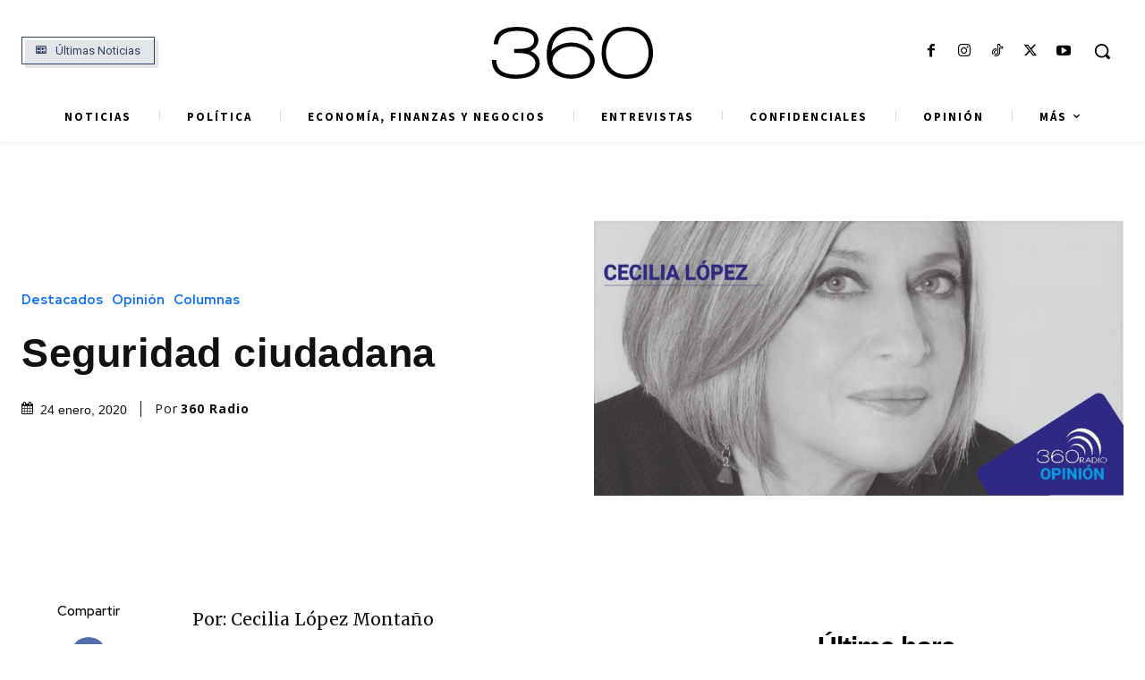

--- FILE ---
content_type: text/html; charset=utf-8
request_url: https://www.google.com/recaptcha/api2/aframe
body_size: 152
content:
<!DOCTYPE HTML><html><head><meta http-equiv="content-type" content="text/html; charset=UTF-8"></head><body><script nonce="vIltDT8Ec1Vj5we9GBAUhg">/** Anti-fraud and anti-abuse applications only. See google.com/recaptcha */ try{var clients={'sodar':'https://pagead2.googlesyndication.com/pagead/sodar?'};window.addEventListener("message",function(a){try{if(a.source===window.parent){var b=JSON.parse(a.data);var c=clients[b['id']];if(c){var d=document.createElement('img');d.src=c+b['params']+'&rc='+(localStorage.getItem("rc::a")?sessionStorage.getItem("rc::b"):"");window.document.body.appendChild(d);sessionStorage.setItem("rc::e",parseInt(sessionStorage.getItem("rc::e")||0)+1);localStorage.setItem("rc::h",'1769111588307');}}}catch(b){}});window.parent.postMessage("_grecaptcha_ready", "*");}catch(b){}</script></body></html>